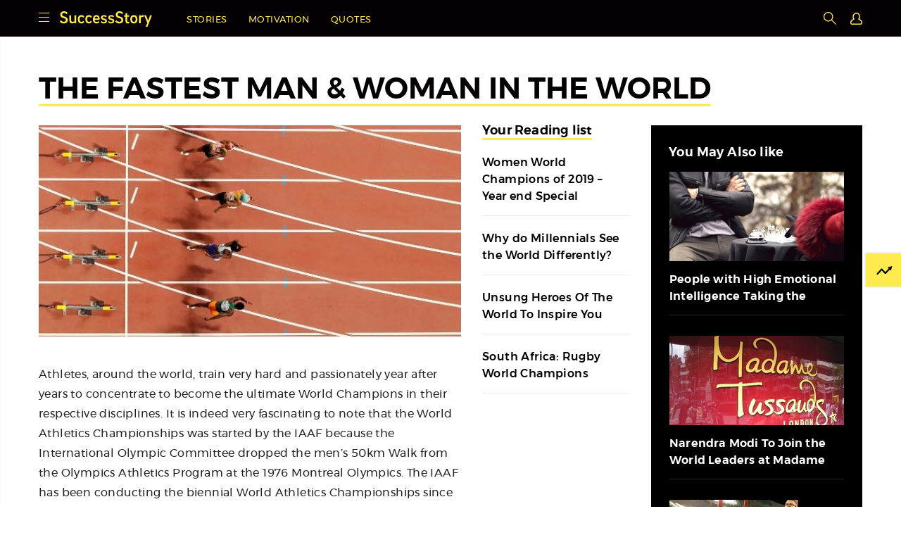

--- FILE ---
content_type: text/html
request_url: https://successstory.com/inspiration/the-fastest-man-woman-in-the-world
body_size: 18506
content:

<!DOCTYPE html>
<html lang="en">
<head>
<meta charset="utf-8">
<meta name="robots" content="index,follow">
<meta name="robots" content="max-image-preview:large" />
<meta name="viewport" content="width=device-width, initial-scale=1, maximum-scale=1, user-scalable=0" />
<link rel="shortcut icon" href="https://images.successstory.com/favicon.ico" />
<link rel="dns-prefetch" href="https://www.google-analytics.com/">
<link rel="canonical" href="https://successstory.com/inspiration/the-fastest-man-woman-in-the-world" />
<style>.async-hide { opacity: 0 !important} </style>

<script async src="https://www.googletagmanager.com/gtag/js?id=G-0P592KDNGW"></script>
<script>
  window.dataLayer = window.dataLayer || [];
  function gtag(){dataLayer.push(arguments);}
  gtag('js', new Date());

  gtag('config', 'G-0P592KDNGW');
</script>
<style type="text/css">
*{-webkit-box-sizing:border-box;-moz-box-sizing:border-box;box-sizing:border-box}*:before,*:after{-webkit-box-sizing:border-box;-moz-box-sizing:border-box;box-sizing:border-box}body{margin:0;padding:0;position:relative;min-height:100vh;float:left;width:100%;font-family:mont-regular;padding-bottom:132px}.main-container{width:1270px;margin:0 auto}h1,h2,h3,h4,h5,h6,ul{margin:0;padding:0}a,a:hover{text-decoration:none;outline:0}a:focus,a,a:hover,button{outline:0}a:focus{text-decoration:none}ul,li{list-style:none}.container{width:1170px;margin:0 auto}.icon{background:url(https://images.successstory.com/images/img/icons.svg) no-repeat}input{outline:0;font-family:mont-regular}button{font-family:mont-regular}h1,h2,h3{font-family:"mont-semi"}strong{font-weight:bold}.conatiner{width:1170px;margin:0 auto}.category{font-family:'mont-medium';color:#ee281b;font-size:12px;letter-spacing:.6px;text-transform:uppercase;height:18px;border-bottom:1px solid transparent;display:inline-block;margin-bottom:10px;line-height:18px}.category:hover{border-bottom:1px solid #ee281b}a{color:inherit}.icon{background:url(https://images.successstory.com/images/img/icons.svg) no-repeat}.main-btn{height:48px;font-size:15px;text-transform:uppercase;color:#000;letter-spacing:.4px;background:#ffec4f;border:0;font-family:'mont-medium';cursor:pointer;border:3px solid #ffec4f;transition:all .4s}textarea::-webkit-input-placeholder{color:#040003}textarea::-moz-placeholder{color:#040003}textarea:-ms-input-placeholder{color:#040003}textarea:-moz-placeholder{color:#040003}.empty-box{width:100%;height:100vh;z-index:9;background:transparent;position:fixed;top:0;display:none}header{background:#040003;width:100%;height:52px;padding:16px 0 13px 0;position:fixed;top:0;z-index:10}header .logo{float:left;margin-right:32px}header .logo a{float:left}header .menu-btn{width:15px;height:15px;float:left;border:0;background-position:0 0;margin-right:15px;cursor:pointer;margin-top:2px}header .header-nav{float:left;padding-top:6px}header .header-nav ul{padding-left:17px}header .header-nav ul li{float:left;padding:0 15px}header .header-nav ul li:first-child{padding-left:0}header .header-nav ul li a{display:block;font-size:13px;color:#ffec4f;letter-spacing:.5px;text-transform:uppercase;transition:all .3s;line-height:13px}header .header-nav ul li a:hover{text-decoration:underline}header .header-nav ul li a.active{color:#f1c958}header .header-nav h2{font-size:15px;color:#fff;font-weight:500;max-width:600px;font-family:mont-regular;border-left:1px solid #2c2c2c;padding-left:18px;line-height:27px;margin-top:-8px;display:none;letter-spacing:.4px;height:24px;overflow:hidden}header .search-sec{float:right;position:relative;margin-top:0}header .search-sec .search-iocn{width:18px;height:18px;background-position:-30px 0;border:0;float:right;margin-top:1px;cursor:pointer}header .search-sec input{opacity:0;width:0;transition:all .4s;-webkit-transition:all .4s;height:22px;border:0;padding-left:10px;margin-top:0;border-radius:2px;margin-right:5px;letter-spacing:.4px;padding:0;font-size:12px;position:absolute;right:20px;top:0}header .search-sec input::-webkit-input-placeholder{color:#1a1a1a}header .search-sec input::-moz-placeholder{color:#1a1a1a}header .search-sec input:-ms-input-placeholder{color:#1a1a1a}header .search-sec input:-moz-placeholder{color:#1a1a1a}header .search-sec input.active{width:160px;opacity:1;padding-left:10px}header .search-sec form{display:inline-block}header .f-navbtn{display:none;width:15px;height:15px;float:left;border:0;background-position:-61px 1px;margin-right:10px;cursor:pointer}header .close{visibility:hidden;position:absolute;width:15px;height:15px;right:10px;top:-20px;visibility:hidden;background:url(https://images.successstory.com/images/img/close.svg) 0 0 no-repeat;transition:all .4s;cursor:pointer;display:block}.main-navbar-content{position:absolute;left:-350px}.signin{float:right;display:inline-block;line-height:13px;margin-top:0;display:none;background:transparent;color:#ffec4f;border:0;font-size:13px;text-transform:uppercase;letter-spacing:.5px;margin-left:17px;padding:5px 0 0 0;cursor:pointer;margin-right:-1px}.reg-user-sec{float:right}.reg-user-sec li{position:relative}.reg-user-sec li ul{position:absolute;width:190px;display:none;background:#fff;right:0;top:36px;padding:5px 15px 10px;box-shadow:0 0 5px rgba(0,0,0,0.38);border-radius:0 0 3px 3px}.reg-user-sec li ul li h3{margin-bottom:10px;font-size:15px;font-weight:500;padding-top:10px;height:25px;overflow:hidden}.reg-user-sec li ul li h5{margin-bottom:5px}.reg-user-sec li ul li h5 a{color:#000;letter-spacing:.4px;font-weight:500;font-size:13px}.reg-user-sec li ul li h5 a:hover{text-decoration:underline}.reg-user-sec li ul li h5 a:hover .bookmark-count{text-decoration:none}.reg-user-sec li ul li #user_logout{font-size:13px;color:#777;letter-spacing:.4px}.reg-user-sec li ul li #user_logout:hover{text-decoration:underline}.reg-user-sec li ul li .btn{display:block;width:100%;margin-top:15px;clear:both;color:#212121;letter-spacing:.4px;background:#ffec4f;border:0;font-family:'mont-medium';cursor:pointer;border:3px solid #ffec4f;text-align:center;height:30px;line-height:26px;text-transform:uppercase;margin-bottom:10px;font-size:10px}.reg-user-sec li ul li .btn:hover{color:#ee281b}.reg-user-sec li ul li .bookmark-count{background:#e1e1e1;padding:5px 6px 3px;letter-spacing:.2px;margin-left:5px;border-radius:50%;font-size:12px;line-height:16px;display:inline-block}.reg-user-sec li ul li .article{display:none}.reg-user-sec li ul li:hover{padding-bottom:0}.reg-user-sec li ul:before{content:'';width:0;height:0;border-left:8px solid transparent;border-right:8px solid transparent;border-bottom:10px solid #fff;position:absolute;top:-10PX;right:0}.reg-user-sec li:hover ul{display:block}.reg-user-sec li:hover{padding-bottom:40px}.user-icon{float:right;width:17px;height:17px;border:0;background:url(https://images.successstory.com/images/img/signin-icon.svg) no-repeat;background-position:0 0;margin-left:20px;margin-top:2px;cursor:pointer}@media only screen and (max-width:990px){.main-navbar-content{transition:all .4s}.main-navbar-content .close{display:block}}@media only screen and (max-width:670px){header .header-nav{display:none}.signin{display:none}.user-icon{display:block}}@media only screen and (max-width:480px){header .search-sec{position:inherit}header .search-sec input{position:absolute;top:-40px;width:100%;height:52px;left:0;padding-left:35px;background:#fff url(https://images.successstory.com/images/img/search.png) no-repeat;background-position:10px 17px;border-bottom:1px solid #f1f1f1;border-radius:0;padding-right:35px;width:100%}header .search-sec input.active{top:0;width:100%;padding-left:35px}header .close.in{visibility:visible;top:20px;z-index:100}header{height:50px}.reg-user-sec li ul{top:34px}}.login-screens{display:none}.innerpage-sec{background:#fff;padding-top:100px;float:left;width:100%}.innerpage-sec h1{font-size:42px;color:#040003;line-height:54px}.innerpage-sec h1.post-title{border-bottom:3px solid #ffec4f;display:inline;padding-bottom:0}.innerpage-sec .content-sec{margin-bottom:60px;float:left;width:100%;position:relative;overflow:hidden;padding-top:24px}.innerpage-sec .content-sec .post-sec{width:600px;float:left;margin:0;padding:0;margin-right:30px}.innerpage-sec .content-sec .post-sec div{font-size:16px;line-height:28px;letter-spacing:.4px}.innerpage-sec .content-sec .post-sec img{margin-bottom:40px;float:left;display:block;max-width:100%}.innerpage-sec .content-sec .post-sec h2{float:left;width:100%;font-size:28px;line-height:34px;font-family:'mont-medium';font-weight:normal;letter-spacing:.2px;padding-bottom:6px}.innerpage-sec .content-sec .post-sec h2 strong{font-weight:500}.innerpage-sec .content-sec .post-sec p{float:left;font-size:16px;line-height:28px;letter-spacing:.4px;color:#212121;margin:0;padding-bottom:24px}.innerpage-sec .content-sec .post-sec p a{color:#ee281b;border-bottom:1px solid #ee281b;padding-bottom:1px}.innerpage-sec .content-sec .post-sec p a:hover{border-bottom:0}.innerpage-sec .content-sec .post-sec p img{margin-bottom:16px}.innerpage-sec .content-sec .post-sec blockquote{float:left;font-size:16px;line-height:28px;letter-spacing:.4px;color:#212121;margin:0;padding-bottom:24px;font-style:italic}.innerpage-sec .content-sec .post-sec ul{float:left;width:100%;margin-bottom:8px}.innerpage-sec .content-sec .post-sec ul li{padding-left:15px;font-size:16px;line-height:23px;background:url(https://images.successstory.com/images/img/list-icon.svg) no-repeat 0 6px;letter-spacing:.4px;color:#212121;padding-bottom:24px}.innerpage-sec .content-sec .post-sec ul li a{color:#ee281b;border-bottom:1px solid #ee281b;padding-bottom:1px;cursor:pointer}.innerpage-sec .content-sec .post-sec ul li a:hover{border-bottom:0}.innerpage-sec .content-sec .post-sec .quotes-sec h2{margin-bottom:12px}.innerpage-sec .content-sec .post-sec .quotes-sec h5{font-size:16px;color:#212121;line-height:25px;letter-spacing:.4px;font-weight:500;margin-bottom:40px;width:auto}.innerpage-sec .content-sec .post-sec .quotes-sec img{margin-bottom:14px;cursor:pointer}.innerpage-sec .content-sec .post-sec .quotes-sec .quotes{margin-bottom:40px;float:left;width:100%}.innerpage-sec .content-sec .post-sec .quotes-sec .quotes .quoted{box-shadow:inset 0 0 0 white,inset 0 -2px 0 #ffec4f;padding-bottom:0;color:#212121;float:initial;display:inline;margin:0;font-style:italic;line-height:25px;padding-bottom:4px;margin-right:15px}.innerpage-sec .content-sec .post-sec .quotes-sec .quotes .quote-author a{display:inline-block;font-size:14px;line-height:20px;color:#212121;font-family:'mont-medium'}.innerpage-sec .content-sec .post-sec h3{float:left;width:100%;font-size:26px;line-height:26px;letter-spacing:.2px;padding-bottom:15px}.innerpage-sec .content-sec .post-sec h4{float:left;width:100%;font-size:24px;line-height:22px;letter-spacing:.2px;padding-bottom:15px}.innerpage-sec .content-sec .post-sec h5{float:left;width:100%;font-size:20px;line-height:20px;letter-spacing:.2px;padding-bottom:15px;font-weight:500}.innerpage-sec .content-sec .post-sec h6{float:left;width:100%;font-size:18px;line-height:18px;letter-spacing:.2px;padding-bottom:15px;font-weight:500}.innerpage-sec .content-sec .post-sec ol{padding:0;margin:0;margin-bottom:40px;float:left;width:100%;list-style:decimal;padding-left:30px}.innerpage-sec .content-sec .post-sec ol li{font-size:16px;line-height:24px;letter-spacing:.4px;color:#212121;padding-bottom:15px;list-style:decimal!important;float:left;width:100%}.innerpage-sec .content-sec .post-sec .award-sec{margin:0;padding:0;float:left;width:100%;margin-top:40px}.innerpage-sec .content-sec .post-sec .award-sec h2{font-size:28px;letter-spacing:.2px;margin:0 0 10px 0;color:#040003;padding:0;border-top:solid 4px #ee281b;padding-top:10px;margin-bottom:25px}.innerpage-sec .content-sec .post-sec .award-sec dl{margin:0 0 30px 0;padding:0;float:left;width:100%}.innerpage-sec .content-sec .post-sec .award-sec dl dt{float:left;width:10%;padding:0;margin:0;font-size:20px;color:#212121;line-height:20px;margin-top:-2px}.innerpage-sec .content-sec .post-sec .award-sec dl dd{float:left;background:url(https://images.successstory.com/images/img/dimond.svg) no-repeat 0 0;padding:0 0 0 30px;width:88%;margin:0}.innerpage-sec .content-sec .post-sec .award-sec dl dd img{max-width:100%;float:left;margin-bottom:20px}.innerpage-sec .content-sec .post-sec .award-sec dl dd h6{margin-bottom:0;padding-bottom:0;font-size:16px;color:#040003;line-height:24px}.innerpage-sec .content-sec .post-sec .knowmore-sec{margin:0 0 40px 0;padding:0;float:left;width:100%;border-bottom:solid 1px #ececee}.innerpage-sec .content-sec .post-sec .knowmore-sec h2{font-size:28px;letter-spacing:.2px;margin:0 0 10px 0;color:#040003;padding:0;border-top:solid 4px #ee281b;padding-top:15px;margin-bottom:25px}.innerpage-sec .content-sec .post-sec .knowmore-sec ul{width:100%;margin:0;padding:0;list-style:none}.innerpage-sec .content-sec .post-sec .knowmore-sec ul li{width:50%;float:left;margin:0 0 28px 0;padding:0 10px 0 30px;min-width:inherit;background:none!important}.innerpage-sec .content-sec .post-sec .knowmore-sec ul li span{width:30px;height:25px;margin-left:-30px;background:url(https://images.successstory.com/images/img/icons.svg) no-repeat 0 -71px;float:left}.innerpage-sec .content-sec .post-sec .knowmore-sec ul li span.house{background-position:-140px -137px}.innerpage-sec .content-sec .post-sec .knowmore-sec ul li span.photos{background-position:0 -132px}.innerpage-sec .content-sec .post-sec .knowmore-sec ul li span.quotes{background-position:-175px -135px}.innerpage-sec .content-sec .post-sec .knowmore-sec ul li span.videos{background-position:-70px -136px}.innerpage-sec .content-sec .post-sec .knowmore-sec ul li span.family{background-position:-101px -135px}.innerpage-sec .content-sec .post-sec .knowmore-sec ul li span.auto{background-position:-34px -135px}.innerpage-sec .content-sec .post-sec .knowmore-sec ul li a{line-height:26px;font-size:16px;color:#040003;border-bottom:0;font-family:'mont-medium'}.innerpage-sec .content-sec .post-sec .knowmore-sec ul li a:hover{text-decoration:underline}.innerpage-sec .content-sec .post-sec .video-responsive{padding-bottom:56.25%;position:relative;height:0;float:left;width:100%;margin-top:20px}.innerpage-sec .content-sec .post-sec .video-responsive iframe{left:0;top:0;height:100%;width:100%!important;position:absolute;border:0}.innerpage-sec .content-sec .post-sec .load-more-sec{float:left;width:100%;display:none}.innerpage-sec .content-sec .post-sec .quotes-sec .load-more-sec{margin-top:0}.innerpage-sec .content-sec .post-sec .quotes-sec .load-more-sec .quotes-sec{margin-bottom:0}.innerpage-sec .content-sec .post-sec .load-more-sec .quotes:last-child{margin-bottom:0}.innerpage-sec .content-sec .loadmore-btn{width:100%;max-width:100%;float:left;max-width:600px;bottom:0;left:0}.innerpage-sec .content-sec .loadmore-btn button{width:100%;height:48px;font-size:15px;text-transform:uppercase;color:#000;letter-spacing:.4px;background:#ffec4f;border:0;font-family:'mont-medium';cursor:pointer;border:3px solid #ffec4f;transition:all .4s}.innerpage-sec .profile-details{width:210px;float:left}.innerpage-sec .profile-details .details{width:100%;margin:0 0 30px 0;padding:30px 20px 10px 20px;float:left;width:100%;box-shadow:0 0 6px rgba(0,0,0,0.24)}.innerpage-sec .profile-details .details .cancel{display:none;width:14px;height:15px;background-position:-160px -46px;position:absolute;top:80px;border:0}.innerpage-sec .profile-details dl{margin:0 0 15px 0;padding:0;width:100%;float:left}.innerpage-sec .profile-details dl dt{margin:0;padding:0;width:100%;float:left;font-size:12px;color:#777;padding-bottom:6px}.innerpage-sec .profile-details dl dd{margin:0;padding:0;width:100%;float:left;font-size:13px;letter-spacing:.2px;color:#040003;line-height:16px}.innerpage-sec .profile-details dl dd a{color:#040003;border-bottom:1px solid #ee281b;word-wrap:break-word}.innerpage-sec .profile-details dl dd a:hover{border-bottom:0;color:#ee281b}.innerpage-sec .related-post-aside{width:100%;max-width:210px;float:left;padding-top:0}.innerpage-sec .related-post-aside.active{position:fixed;top:70px}.innerpage-sec .related-post-aside.active-ab{position:absolute;bottom:0;top:initial}.innerpage-sec .related-post-aside h2{font-size:18px;line-height:16px;letter-spacing:.2px;color:#040003;padding-bottom:2px;border-bottom:3px solid #ffec4f;display:inline-block;margin-bottom:20px}.innerpage-sec .related-post-aside ul li{border-bottom:1px solid #ececee;margin-bottom:20px}.innerpage-sec .related-post-aside ul li a{color:#000}.innerpage-sec .related-post-aside ul li a:hover{text-decoration:underline}.innerpage-sec .related-post-aside ul li h3{font-size:16px;line-height:24px;letter-spacing:.4px;margin-bottom:15px;font-family:mont-regular;color:#000;font-family:'mont-medium';font-weight:500}.innerpage-sec .related-post-aside ul li:last-child h3{padding-bottom:0;margin-bottom:15px}.innerpage-sec .related-post-aside ul li:last-child{margin-bottom:0}.innerpage-sec .quotes-content-sec .related-post-aside{padding-top:0}.innerpage-sec .mote-related-black{width:300px;float:right;background:#000;padding:0}.innerpage-sec .mote-related-black h2{color:#fff;letter-spacing:.4px;line-height:18px;font-size:18px;padding-bottom:10px;padding-bottom:0;padding-top:30px;padding-left:25px;margin-bottom:-5px}.innerpage-sec .mote-related-black ul{padding:0 26px;padding-top:23px}.innerpage-sec .mote-related-black ul li{padding-bottom:17px;margin-bottom:29px;border-bottom:1px solid #26252b}.innerpage-sec .mote-related-black ul li:last-child{padding-bottom:23px;margin-bottom:0}.innerpage-sec .mote-related-black ul li figure{width:100%;height:127px;padding:0;margin:0;margin-bottom:14px}.innerpage-sec .mote-related-black ul li h2{color:#fff;font-size:16px;letter-spacing:.2px;line-height:24px;height:45px;overflow:hidden;padding:0;margin-bottom:0;font-weight:500}.innerpage-sec .mote-related-black ul li a:hover{text-decoration:underline;color:#fff}.innerpage-sec .mote-related-black .without-image{padding-bottom:23px}.innerpage-sec .mote-related-black .without-image li{padding:25px 0;margin-bottom:0}.innerpage-sec .mote-related-black .without-image li:last-child{border-bottom:0;padding-bottom:0}.innerpage-sec .mote-related-black .without-image li:first-child{padding-top:0}.innerpage-sec .mote-related-black .without-image li h2{margin-bottom:0;padding-bottom:0;max-height:92px;overflow:hidden}.innerpage-sec .mote-related-black .without-image-color{background:#f3f4f6}.innerpage-sec .mote-related-black .without-image-color li{border-bottom:1px solid #ececee}.innerpage-sec .mote-related-black .without-image-color li:last-child{border-bottom:1px solid #ececee;padding-bottom:21px}.innerpage-sec .mote-related-black .without-image-color li h2{color:#000}.innerpage-sec .mote-related-black .without-image-color li a:hover{text-decoration:underline;color:#000}.innerpage-sec .homepage-sec{padding-bottom:40px;float:left;width:100%;background-color:#fff;position:relative}.image-story-black{background:#040003;width:100%;padding:60px 0;float:left}.image-story-black.quotes-sec ul li h2{height:95px;overflow:hidden}.subscribe-sec{background:#ffec4f;width:100%;padding:94px 0 100px;float:left}.social-share{position:fixed;top:0;width:275px;background:#040003;height:52px;right:365px;display:none;padding-right:15px}.social-share.active{display:block}.social-share .share-icon-btn{float:right;width:25px;cursor:pointer;height:25px;border:0;background-position:-196px -166px;padding:0;margin:15px 0}.social-share .share-drop{padding-top:16px;float:right;width:72%;visibility:hidden;transition:all .5s;width:0;overflow:hidden;height:36px;background:#040003;position:absolute;right:50px}.social-share .share-drop li{float:left;padding:0 10px}.social-share .share-drop li i{width:20px;height:20px;background:url(https://images.successstory.com/images/img/icons.svg) no-repeat;cursor:pointer;display:block;background-position:0 -46px;transition:all .3s}.social-share .share-drop li i.fb{background-position:0 -46px;width:12px}.social-share .share-drop li i.fb:hover{background-position:0 -92px}.social-share .share-drop li i.twitter{background-position:-25px -46px}.social-share .share-drop li i.twitter:hover{background-position:-25px -94px}.social-share .share-drop li i.google{background-position:-61px -46px;width:23px}.social-share .share-drop li i.google:hover{background-position:-61px -94px}.social-share .share-drop li i.ping{background-position:-98px -46px;width:15px}.social-share .share-drop li i.ping:hover{background-position:-98px -94px}.social-share .share-drop li i.linkedin{background-position:-128px -46px}.social-share .share-drop li i.linkedin:hover{background-position:-128px -94px}.social-share .share{float:right;height:40px;overflow:hidden}.social-share .share-icon{display:none;width:25px;height:25px;background:#ccc}.social-share .share-button{display:none}.social-share .share:hover .share-drop{visibility:visible;width:70%}.save-post-sec{float:right;width:20px;cursor:pointer;height:25px;border:0;padding:0;margin:15px 0;margin-left:15px}.save-post{float:right;width:20px;cursor:pointer;height:25px;border:0;background-position:-98px -166px;padding:0;margin-left:15px}.save-post.active{background-position:-98px -211px}.next-post{width:365px;position:fixed;right:0;height:52px;background:#f73c48;top:0;display:none}.next-post.active{display:block}.next-post a{width:100%;height:52px;border:0;background:#ffed4f;font-size:15px;padding-top:3px;text-transform:uppercase;color:#040003;line-height:24px;letter-spacing:.6px;cursor:pointer;text-align:center;padding-top:16px;display:block}.next-post a:hover{text-decoration:underline}.next-post a:after{content:'';width:20px;height:18px;background:url(https://images.successstory.com/images/img/icons.svg) no-repeat;padding-top:2px;background-position:-321px 0;display:inline-block;position:absolute;top:19px;margin-left:10px}.next-post a:before{content:'';margin-left:-30px}.onscroll-sec .details{display:none}.know-singup-sec{left:-600px;margin:0;padding:60px 50px;width:600px;position:fixed;bottom:45px}.show-know-singup{left:0}.trending-btn{margin:0;padding:18px 15px 15px 15px;position:fixed;right:0;top:50%;background:#ffeb4c;border:0;font-size:14px;z-index:9;cursor:pointer;line-height:14px;box-shadow:0 0 4px rgba(0,0,0,0.2);-webkit-box-shadow:0 0 4px rgba(0,0,0,0.2)}.trending-btn::before{content:'';width:30px;height:12px;background:url(https://images.successstory.com/images/img/icons.svg) no-repeat;display:block;float:left;background-position:-91px 0}.trending-sec{margin:0;padding:40px 0;width:340px;height:100vh;z-index:9999;position:fixed;right:-345px;top:52px}@media only screen and (max-width:1400px){.next-post{width:250px}.social-share{right:250px}.know-singup-sec{padding:50px 30px;width:475px}.know-singup-sec h2{font-size:34px;margin:0 0 15px 0;line-height:38px}.know-singup-sec h5{font-size:17px;margin:0 0 25px 0}.know-singup-sec input{padding:16px 20px 5px 0}.know-singup-sec button.know-singup-btn{padding:13px 0}.trending-btn{right:-78px}.trending-btn::before{margin-right:7px}}@media only screen and (max-width:1280px){.main-container{width:1265px}}@media only screen and (max-width:1270px){.main-container{width:100%}.container{width:100%;padding:0 20px}}@media only screen and (max-width:1200px){.innerpage-sec .content-sec .post-sec{margin-right:25px}.innerpage-sec h1{font-size:40px}.innerpage-sec .content-sec .post-sec img{max-width:100%}header .header-nav h2{width:70%}}@media only screen and (max-width:1024px){.innerpage-sec .mote-related-black{display:none}.innerpage-sec h1{font-size:36px;line-height:44px}.innerpage-sec .content-sec .post-sec h2{font-size:26px;line-height:30px}.innerpage-sec .content-sec .post-sec h3{font-size:22px;line-height:26px}.innerpage-sec .content-sec .post-sec{margin-right:30px}header .header-nav h2{display:none!important}.know-singup-sec{display:none!important}.trending-btn,.trending-sec{display:none!important}.innerpage-sec .related-post-aside{max-width:353px}.innerpage-sec .profile-details{max-width:353px;width:353px}.innerpage-sec .profile-details dl dt{width:32%}.innerpage-sec .profile-details dl dd{width:68%;line-height:18px}.social-share .share:hover .share-icon-btn{display:inline-block}.social-share .share.open .share-drop{visibility:visible;width:70%}.social-share .share.open .share-icon-btn{visibility:visible;width:72%}.social-share .share:hover .share-icon-btn{display:initial}}@media only screen and (max-width:980px){.innerpage-sec .content-sec .post-sec{width:64%}.innerpage-sec .profile-details{width:32%;float:right;margin-right:3px}.innerpage-sec .related-post-aside{max-width:300px}}@media only screen and (max-width:980px){.innerpage-sec .content-sec .post-sec{width:64%}.innerpage-sec .profile-details{width:32%;float:right;margin-right:3px}.innerpage-sec .related-post-aside{max-width:280px}}@media only screen and (max-width:800px){.innerpage-sec h1{font-size:30px;line-height:40px}.innerpage-sec .content-sec{height:initial;padding-bottom:0}.innerpage-sec .profile-details .details{padding:30px 15px 10px 15px}.innerpage-sec .content-sec .post-sec{width:72%;margin-right:0}.innerpage-sec .profile-details{width:25%}.innerpage-sec .related-post-aside ul li h3{font-size:15px}.innerpage-sec .content-sec .post-sec p,.innerpage-sec .content-sec .post-sec blockquote{font-size:15px;line-height:26px}.innerpage-sec .content-sec .loadmore-btn{text-align:center}.innerpage-sec .content-sec .loadmore-btn button{margin:0 auto;width:70%}header .header-nav{display:none}.innerpage-sec .related-post-aside{max-width:185px}.innerpage-sec .profile-details dl dt{width:100%}.innerpage-sec .profile-details dl dd{width:100%}.innerpage-sec .content-sec .post-sec .award-sec dl dt{width:11%}.innerpage-sec .content-sec .post-sec .award-sec dl dd{width:89%}}@media only screen and (max-width:735px){.innerpage-sec .related-post-aside{max-width:168px;width:168px}.social-share{right:200px}.next-post{width:200px}}@media only screen and (max-width:670px){header .container{padding:0 10px}.innerpage-sec .container{padding:0}.innerpage-sec{padding-top:80px}.innerpage-sec h1{font-size:24px;line-height:30px;max-height:initial}.innerpage-sec h1.post-title{border-bottom:0;display:block}.innerpage-sec .content-sec{padding-top:10px}.innerpage-sec .content-sec.quotes-content-sec{padding-top:0}.innerpage-sec .content-sec .post-sec img{margin-bottom:30px;max-width:initial;width:100%;height:initial}.innerpage-sec .content-sec .post-sec{width:100%}.innerpage-sec .related-post-aside{display:none}.innerpage-sec .profile-details .details{display:none}.innerpage-sec .content-sec .post-sec h2{font-size:22px}.innerpage-sec .content-sec .post-sec h3{font-size:22px;line-height:20px}.innerpage-sec .content-sec .post-sec p,.innerpage-sec .content-sec .post-sec blockquote{font-size:14px}.innerpage-sec .content-sec .loadmore-btn{padding:0 10px;width:100%;max-width:100%}.innerpage-sec .content-sec .loadmore-btn button{height:40px;font-size:14px}.category{margin-left:10px}.image-story-black ul li h6{display:none}.innerpage-sec .content-sec .post-sec ul,.innerpage-sec .content-sec .post-sec .quotes-sec h5{padding:0 10px}.innerpage-sec .content-sec .post-sec .quotes-sec h2{margin-bottom:0}.onscroll-sec{position:fixed;width:100%;height:40px;background:#ccc;bottom:0;left:0;z-index:90;box-shadow:1px 0 4px rgba(0,0,0,0.69)}.onscroll-sec .details{display:block;width:20%;text-align:center}.onscroll-sec .social-share{width:40%;display:block!important;background:transparent;padding-right:0}.next-post{position:relative;right:0;bottom:80px;top:initial;height:40px;width:40%;float:right;display:block!important}.next-post a{padding-top:10px;font-size:12px;z-index:15;height:40px}.next-post a:hover{color:#ee281b}.next-post a:before{margin-left:-28px}.next-post a:after{margin-left:8px}.next-post a:after{top:13px}.share-button{display:none;position:relative;z-index:12}.social-share{bottom:40px;top:initial;width:40%;left:20%;height:40px;position:relative}.social-share .share-drop{position:fixed;bottom:-40px;width:100%;height:40px;padding-top:10px;width:100%;background:rgba(26,26,26,0.8);left:0;transition:all .4s;z-index:5;visibility:visible}.social-share .share-drop.active{bottom:40px}.social-share .share-drop li{width:20%}.social-share .share-drop li i{margin:0 auto}.social-share .share-button{width:100%;text-align:center;display:block;padding-top:15px;background:transparent;border:0;font-size:13px;text-transform:uppercase}.social-share .share:hover .share-drop{width:100%}.onscroll-sec .details{height:40px;padding:15px 0;font-size:13px;z-index:15;position:relative;text-transform:uppercase;border-right:1px solid rgba(0,0,0,0.16);position:relative;z-index:12}.innerpage-sec .profile-details .details{display:block;position:fixed;transition:all .4s;top:-110vh;width:100%;left:0;background:#fff;height:100vh;overflow:auto;padding-bottom:60px;z-index:5;padding:30px 10px 80px 10px;padding-top:80px}.innerpage-sec .profile-details .details.active{top:0}.innerpage-sec .profile-details .details .cancel{display:block;right:10px}.image-story-black.quotes-sec ul li{width:50%}.image-story-black.quotes-sec ul li figure{width:100%;float:initial}.image-story-black.quotes-sec ul li h2{padding:0;height:80px}.innerpage-sec .content-sec .post-sec .video-responsive{margin-top:10px}.save-post-sec{margin-top:7px;width:50%;margin-bottom:0;text-align:center;margin-left:0}.save-post{float:initial;padding-left:0;background-position:-98px -165px;margin-left:0}.social-share .share-icon-btn{margin-top:0;margin-bottom:0}.share{width:50%;text-align:center;border-right:1px solid #a0a0a0;height:40px}.social-share .share-icon-btn{margin-top:21px;margin-bottom:0;float:initial;text-align:center;margin:0 auto;width:26px;margin:0 auto;margin-top:7px}.innerpage-sec .content-sec .post-sec .quotes-sec .quotes{padding:0 10px;margin-bottom:30px}.innerpage-sec .content-sec .post-sec .quotes-sec .quotes .quoted{padding:0 0 4px}.innerpage-sec .content-sec .post-sec .award-sec dl dt{width:10%}.innerpage-sec .content-sec .post-sec .award-sec dl dd{width:90%}.onscroll-sec.quotes-inner-share .details{display:none}.onscroll-sec.quotes-inner-share .social-share .share-button{display:none}.onscroll-sec.quotes-inner-share .social-share{left:0;bottom:0;width:50%}.onscroll-sec.quotes-inner-share .next-post{bottom:40px;width:50%}}@media screen and (min-device-width:601px) and (max-device-width:670px){.innerpage-sec .container{max-width:600px}.innerpage .image-story-black .container{max-width:600px}.subscribe-sec .container{max-width:600px}}@media only screen and (max-width:640px){.innerpage-sec .content-sec .post-sec .award-sec dl dt{width:10%}.innerpage-sec .content-sec .post-sec .award-sec dl dd{width:90%}body{padding-bottom:175px}}@media only screen and (max-width:639px){.innerpage-sec .profile-details .related-post-aside{display:none}}@media only screen and (max-width:600px){.innerpage-sec .container{padding:0 10px}}@media only screen and (max-width:480px){.onscroll-sec .details{width:25%}.onscroll-sec .social-share{width:25%;left:25%}.next-post{width:50%}.subscribe-sec .form{width:90%;line-height:24px}body{padding-bottom:175px}.related-img .container{padding:0}.related-img .container li{padding:0}.leftside-post-sec ul li .post-img{width:50%}.leftside-post-sec ul li .post-text{width:50%}.innerpage-sec .content-sec .post-sec .knowmore-sec ul li{width:100%}.innerpage-sec .content-sec .post-sec .knowmore-sec ul li a{font-size:16px}.innerpage-sec .content-sec .post-sec h2{font-size:20px}.innerpage-sec .content-sec .post-sec h3{font-size:18px}.innerpage-sec .content-sec .post-sec .award-sec dl dt{width:10%;font-size:16px}.innerpage-sec .content-sec .post-sec .award-sec dl dd{width:90%}.innerpage-sec .content-sec .post-sec .award-sec dl dd img{margin-bottom:10px}.innerpage-sec .content-sec .post-sec .award-sec dl dd h6{font-size:14px;line-height:20px}.innerpage-sec h1{font-size:22px;line-height:32px;padding:0 10px 15px;margin-bottom:5px}.innerpage-sec .content-sec .post-sec h2{padding:0 10px 10px}.innerpage-sec .content-sec .post-sec h3{padding:0 10px 10px}.innerpage-sec .content-sec .post-sec p,.innerpage-sec .content-sec .post-sec blockquote{padding:0 10px 20px}.innerpage-sec .content-sec .post-sec p:last-child,.innerpage-sec .content-sec .post-sec blockquote:last-child{padding-bottom:0}.innerpage-sec .content-sec .post-sec .award-sec,.innerpage-sec .content-sec .post-sec .knowmore-sec{padding:0 10px}.innerpage-sec .container{padding:0}.innerpage-sec .quotes-inner-sec .container{padding:0 10px}}@media only screen and (max-width:414px){.innerpage-sec .content-sec .post-sec .award-sec dl dt{width:15%;font-size:16px}.innerpage-sec .content-sec .post-sec .award-sec dl dd{width:85%}.innerpage-sec .content-sec .post-sec .award-sec dl dd img{margin-bottom:10px}.innerpage-sec .content-sec .post-sec .award-sec dl dd h6{font-size:14px;line-height:20px}.leftside-post-sec ul li .post-img{width:100%;margin-bottom:10px}.leftside-post-sec ul li .post-text{width:100%;padding:0}.image-story-black ul li figure{width:100%;margin-bottom:10px}.image-story-black ul li h2{padding-left:0}.category{margin-left:0}.leftside-post-sec ul li .post-text h2,.image-story-black ul li h2{font-size:16px}}@media only screen and (max-width:375px){.image-story-black .container{padding:0}.container{padding:0}.three-quotes-sec ul li h2{padding:0 10px}.category,.three-quotes-sec ul li .category,.image-story-black .without-img .category{margin-left:10px}.leftside-post-sec ul li .post-text h2{padding:0 10px;max-height:initial}.banner-img .banner-feature-img .banner-quote{left:10px}.banner-img .banner-feature-img .category{margin-left:0}.leftside-post-sec ul li .post-text h2,.image-story-black ul li h2{font-size:18px}}@media only screen and (max-width:320px){.innerpage-sec{padding-top:70px}body{padding-bottom:217px}}.innerpage-sec .profile-details dl .social .glyph-facebook{background:url(https://images.successstory.com/images/img/icons.svg) no-repeat;height:20px;width:20px;background-position:-265px -46px;display:inline-block}.innerpage-sec .profile-details dl .social .glyph-twitter{background:url(https://images.successstory.com/images/img/icons.svg) no-repeat;height:20px;width:20px;background-position:-292px -45px;display:inline-block}
</style>
<script>!function(e){"use strict";function t(e,t,n){e.addEventListener?e.addEventListener(t,n,!1):e.attachEvent&&e.attachEvent("on"+t,n)}function n(t,n){return e.localStorage&&localStorage[t+"_content"]&&localStorage[t+"_file"]===n}function o(t,o){if(e.localStorage&&e.XMLHttpRequest)n(t,o)?r(localStorage[t+"_content"]):a(t,o);else{var i=l.createElement("link");i.href=o,i.id=t,i.rel="stylesheet",i.type="text/css",l.getElementsByTagName("head")[0].appendChild(i),l.cookie=t}}function a(e,t){var n=new XMLHttpRequest;n.open("GET",t,!0),n.onreadystatechange=function(){4===n.readyState&&200===n.status&&(r(n.responseText),localStorage[e+"_content"]=n.responseText,localStorage[e+"_file"]=t)},n.send()}function r(e){var t=l.createElement("style");t.setAttribute("type","text/css"),l.getElementsByTagName("head")[0].appendChild(t),t.styleSheet?t.styleSheet.cssText=e:t.innerHTML=e}var l=e.document,i=function(e,t,n){function o(e){return l.body?e():void setTimeout(function(){o(e)})}function a(){i.addEventListener&&i.removeEventListener("load",a),i.media=n||"all"}var r,i=l.createElement("link");if(t)r=t;else{var s=(l.body||l.getElementsByTagName("head")[0]).childNodes;r=s[s.length-1]}var c=l.styleSheets;i.rel="stylesheet",i.href=e,i.media="only x",o(function(){r.parentNode.insertBefore(i,t?r:r.nextSibling)});var d=function(e){for(var t=i.href,n=c.length;n--;)if(c[n].href===t)return e();setTimeout(function(){d(e)})};return i.addEventListener&&i.addEventListener("load",a),i.onloadcssdefined=d,d(a),i};"undefined"!=typeof exports?exports.loadCSS=i:e.loadCSS=i,e.loadLocalStorageCSS=function(a,r){n(a,r)||l.cookie.indexOf(a)>-1?o(a,r):t(e,"load",function(){o(a,r)})}}(this);</script>
<link rel="preload" href="https://images.successstory.com/css/style.css?ver=1.1" as="style" onload="this.rel='stylesheet'" /><noscript><link rel='stylesheet' id='ss-main-css'  href='https://images.successstory.com/css/style.css?ver=1.1' type='text/css' media='all' /></noscript>
<script id="loadcss__webfonts">loadLocalStorageCSS( "ss-webfonts", "https://images.successstory.com/css/style.css?ver=1.1" );</script><!--[if IE 8]>
<link rel='stylesheet' id='ss-ie8-css'  href='https://images.successstory.com/css/style.css' type='text/css?ver=1.1' media='all' />
<![endif]-->
<script id="inlinejs__preload-polfill">!function(t){"use strict";var e=t.document,r={};r.isPreloadSupported=function(){try{return e.createElement("link").relList.supports("preload")}catch(t){return!1}},r.init=function(){for(var t=e.getElementsByTagName("link"),r=0;r<t.length;r++){var n=t[r];"preload"===n.rel&&"style"===n.getAttribute("as")&&(loadCSS(n.href,n),n.rel=null)}},window.loadCSS&&!r.isPreloadSupported()&&r.init()}(window);

</script>
<meta name="google-site-verification" content="E2YTtFneDsAGQrLt4m3AJaDPaXSXuTgPhhrH9wLGfno" />
<meta name="google-site-verification" content="p3neq-bnt8VEFpVd1xH8WU4U2ReR8TWb5lr7-b3S3Kg" />
<meta name="msvalidate.01" content="9526A95714E26CAEBE4BE392480C6039" />
<title>The Fastest Men & Women in The World | Life | SuccessStory</title>

<meta property="og:title" content="The Fastest Men & Women in The World | Life | SuccessStory">
<meta property="og:image" content="https://images.successstory.com/favicon.ico">
<meta property="og:description" content>
<meta property="og:type" content="article">
<meta property="og:site_name" content="successstory.com">
<meta property="og:url" content="https://successstory.com/inspiration/the-fastest-man-woman-in-the-world">
<meta name="twitter:title" content="The Fastest Men & Women in The World | Life | SuccessStory">
<meta name="twitter:description" content>
<meta name="twitter:image" content="https://images.successstory.com/favicon.ico">

<header>
<div class="container">
<div class="logo">
<button class="menu-btn icon"></button>
<button class="icon f-navbtn"></button>
<a href="https://successstory.com/"><img src="https://images.successstory.com/images/img/logo.svg" alt="Sucess Story"></a>
</div>
<div class="header-nav">
<ul>
<li> <a href="https://successstory.com/stories">Stories</a> </li>
<li> <a href="https://successstory.com/inspiration">Motivation</a> </li>
<li> <a href="https://successstory.com/quote">Quotes</a> </li>
</ul>
<h2>THE FASTEST MAN & WOMAN IN THE WORLD</h2>
</div>
<nav class="main-navbar-content">
<div class="scrollbar-inner scroller">
<button class="close icons"></button>
<ul class="navbar-nav">
<li class="home"><a href="https://successstory.com/" class="home">Home</a></li>
<li class="menu-item-has-children">
<a href="https://successstory.com/people">People</a>
<i class="icon drop-icon"></i>
<ul class="sub-menu">
<li><a href="https://successstory.com/industry/people/automobile">Automobile</a></li>
<li><a href="https://successstory.com/industry/people/business">Business</a></li>
<li><a href="https://successstory.com/industry/people/education">Education</a></li>
<li><a href="https://successstory.com/industry/people/entertainment">Entertainment</a></li>
<li><a href="https://successstory.com/industry/people/fashion-retail">Fashion & Retail</a></li>
<li><a href="https://successstory.com/industry/people/food-beverage">Food & Beverage</a></li>
<li><a href="https://successstory.com/industry/people/health-services">Health Services</a></li>
<li><a href="https://successstory.com/industry/people/internet">Internet</a></li>
<li><a href="https://successstory.com/industry/people/manufacturing">Manufacturing</a></li>
<li><a href="https://successstory.com/industry/people/media">Media</a></li>
<li><a href="https://successstory.com/industry/people/politics">Politics</a></li>
<li><a href="https://successstory.com/industry/people/publishing">Publishing</a></li>
<li><a href="https://successstory.com/industry/people/service">Service</a></li>
<li><a href="https://successstory.com/industry/people/sports">Sports</a></li>
<li><a href="https://successstory.com/industry/people/technology">Technology</a></li>
</ul>
</li>
<li class="menu-item-has-children">
<a href="https://successstory.com/companies">Company</a>
<i class="icon drop-icon"></i>
<ul class="sub-menu">
<li><a href="https://successstory.com/industry/companies/automobile">Automobile</a></li>
<li><a href="https://successstory.com/industry/companies/business">Business</a></li>
<li><a href="https://successstory.com/industry/companies/entertainment">Entertainment</a></li>
<li><a href="https://successstory.com/industry/companies/fashion-retail">Fashion & Retail</a></li>
<li><a href="https://successstory.com/industry/companies/food-beverage">Food & Beverage</a></li>
<li><a href="https://successstory.com/industry/companies/health-services">Health Services</a></li>
<li><a href="https://successstory.com/industry/companies/insurance">Insurance</a></li>
<li><a href="https://successstory.com/industry/companies/internet">Internet</a></li>
<li><a href="https://successstory.com/industry/companies/manufacturing">Manufacturing</a></li>
<li><a href="https://successstory.com/industry/companies/media">Media</a></li>
<li><a href="https://successstory.com/industry/companies/publishing">Publishing</a></li>
<li><a href="https://successstory.com/industry/companies/service">Service</a></li>
<li><a href="https://successstory.com/industry/companies/technology">Technology</a></li>
</ul>
</li>
<li class="menu-item-has-children">
<a href="https://successstory.com/products">Products</a>
<i class="icon drop-icon"></i>
<ul class="sub-menu">
<li><a href="https://successstory.com/industry/product/entertainment">Entertainment</a></li>
<li><a href="https://successstory.com/industry/product/food-beverage">Food & Beverage</a></li>
<li><a href="https://successstory.com/industry/product/internet">Internet</a></li>
<li><a href="https://successstory.com/industry/product/media">Media</a></li>
<li><a href="https://successstory.com/industry/product/technology">Technology</a></li>
</ul>
</li>
<li class="menu-item-has-children">
<a href="https://successstory.com/inspiration">Motivation</a>
<i class="icon drop-icon"></i>
<ul class="sub-menu">
<li><a href="https://successstory.com/industry/inspiration/achievement">Achievement</a></li>
<li><a href="https://successstory.com/industry/inspiration/entrepreneur">Entrepreneur</a></li>
<li><a href="https://successstory.com/industry/inspiration/inspiration">Inspiration</a></li>
<li><a href="https://successstory.com/industry/inspiration/life">Life</a></li>
<li><a href="https://successstory.com/industry/inspiration/motivation">Motivation</a></li>
<li><a href="https://successstory.com/industry/inspiration/success">Success</a></li>
</ul>
</li>
<li><a href="https://successstory.com/lists">Lists</a></li>
<li><a href="https://successstory.com/photos">Photos</a></li>
<li><a href="https://successstory.com/videos">Videos</a></li>
<li><a href="https://successstory.com/quote">Quotes</a></li>
<li class="menu-item-has-children">
<a href="https://successstory.com/spendit">Spend It</a>
<i class="icon drop-icon"></i>
<ul class="sub-menu">
<li><a href="https://successstory.com/industry/spendit/autos">Autos</a></li>
<li><a href="https://successstory.com/industry/spendit/expenditure">Expenditure</a></li>
<li><a href="https://successstory.com/industry/spendit/hotel-resorts">Hotels & Resorts</a></li>
</ul>
</li>
<li class="menu-item-has-children">
<a href="https://successstory.com/become-author">Contribute</a>
</li>
<li class="menu-item-has-children">
<a href="https://successstory.com/about-us">About Us</a>
</li>
<li class="menu-item-has-children">
<a href="https://successstory.com/contact-us">Contact Us</a>
</li>
</ul>
</div>
</nav> <button class="signin">Sign in</button>
<button class="user-icon"></button>
<div class="search-sec">
<button class="icon search-iocn"></button>
<form method="get" id="searchform" action="https://successstory.com/">
<input type="text" name="s" id="s" placeholder="Search">
</form>
<span class="close"></span>
</div>
<div class="onscroll-sec quotes-inner-share"> <div class="details">Facts</div>
<div class="social-share">
<div class="save-post-sec">
<button class="save-post icon" onclick="saveartical('inspiration','the-fastest-man-woman-in-the-world','0','THE FASTEST MAN & WOMAN IN THE WORLD','https://images.successstory.com/img_inspiration/1_1569934355.jpg')"></button>
</div>
<ul class="share-grp">
<li class="share">
<ul class="share-drop">
<li><i class="fb" onclick="javascript:void(window.open('http://www.facebook.com/sharer/sharer.php?u=https://successstory.com/inspiration/the-fastest-man-woman-in-the-world', 'Facebook', 'width=650,height=200,scrollbars=yes'));"></i></li>
<li><i class="twitter" onclick="javascript:void(window.open('http://twitter.com/home?status=THE FASTEST MAN & WOMAN IN THE WORLD https://successstory.com/inspiration/the-fastest-man-woman-in-the-world', 'Twitter', 'width=650,height=400,scrollbars=yes'));"></i></li>
<li><i class="ping" onclick="javascript:void(window.open('https://pinterest.com/pin/create/button/?description=THE FASTEST MAN & WOMAN IN THE WORLD&media=https://images.successstory.com/img_inspiration/1_1569934355.jpg&url=https://successstory.com/inspiration/the-fastest-man-woman-in-the-world', 'Pinterest', 'width=650,height=500,scrollbars=yes'));"></i></li>
<li><i class="linkedin" onclick="javascript:void(window.open('http://www.linkedin.com/shareArticle?mini=true&url=https://successstory.com/inspiration/the-fastest-man-woman-in-the-world&title=THE FASTEST MAN & WOMAN IN THE WORLD&source=successstory.com'))"></i></li>
</ul>
<button class="share-icon-btn icon"></button>
</li>
</ul>
</div>
<div class="next-post">
<a href="https://successstory.com/inspiration/women-world-champions-of-2019-year-end-special">Read Next Post</a>
</div>
</div>
</div>
<div class="login-screens">
<div class="user-profile-popups">
<div class="user-profile-popup">
<div class="modal-header">
<h3>SuccessStory</h3>
</div>
<form class="login">
<div class="modal-body">
<h4>Welcome Back !!!</h4>
<ul>
<li class="wrapper">
<input class="input" name="inputEmail" id="inputEmail" placeholder="Email id" type="email" autocomplete="off">
<span class="underline"></span>
<span class="error-msg mailerror"></span>
</li>
<li class="wrapper">
<input class="input" name="inputPass" id="inputPass" placeholder="Password" type="password">
<span class="underline"></span>
<span class="error-msg passerror"></span>
<h6 class="forgot-frm">Forgot Password ?</h6>
</li>
<li>
<button id="loginhome">Sign in</button>
</li>
</ul>
<h5>Don't have an Account?<br> <span class="signup-frm">Sign Up</span> </h5>
</div>
</form>
<form class="signup">
<div class="modal-body">
<h4>Sign Up</h4>
<ul>
<li class="wrapper">
<input class="input" name="inputRegisterName" id="inputRegisterName" placeholder="Name" type="text">
<span class="underline"></span>
</li>
<li class="wrapper">
<input class="input" name="inputRegisterEmail" id="inputRegisterEmail" placeholder="Email" type="text">
<span class="underline"></span>
<span class="error-msg mailerror"></span>
</li>
<li class="wrapper">
<input class="input" type="password" name="inputRegisterPass" id="inputRegisterPass" placeholder="Password">
<span class="underline"></span>
<span class="error-msg passerror"></span>
</li>
<li>
<button id="registerhome">Sign in</button>
<h6>By Signing up you accept our terms of Serivce
& privacy policy</h6>
</li>
</ul>
<h5>Have an Account? <br/> <span class="signin-frm">Sign in</span></h5>
</div>
</form>
<form class="forgot-pwd">
<div class="modal-body">
<h4>Forgot password</h4>
<ul>
<li class="wrapper red">
<input class="input" name="inputForgotEmail" id="inputForgotEmail" placeholder="Registered Email id" type="text">
<span class="underline"></span>
<span class="error-msg mailerror"></span>
</li>
<li>
<button id="forgotbutton">Forgot Password</button>
</li>
</ul>
<h5>Password Remember? <br><span class="signin-frm">Sign in</span></h5>
</div>
</form>
<a class="close icon" title="Close"></a>
</div>
</div>
</div>
</header>
<input type="hidden" id="siteURL" name="siteURL" value="https://successstory.com/">


<div class="main-body-sec">
<div class="main-container innerpage">
<div class="innerpage-sec">
<div class="container">
<h1 class="post-title">THE FASTEST MAN & WOMAN IN THE WORLD</h1>
<div class="content-sec">
<div class="post-sec">
<div>
<img src="https://images.successstory.com/img_inspiration/1_1569934355.jpg" alt="THE FASTEST MAN & WOMAN IN THE WORLD">
<p>Athletes, around the world, train very hard and passionately year after years to concentrate to become the ultimate World Champions in their respective disciplines. It is indeed very fascinating to note that the World Athletics Championships was started by the IAAF because the International Olympic Committee dropped the men&rsquo;s 50km Walk from the Olympics Athletics Program at the 1976 Montreal Olympics. The IAAF has been conducting the biennial World Athletics Championships since 1976.</p>
<p>After the first World Athletics Championships in 1976 held in Sweden, the second limited event was held four years later in 1980 in the Netherlands. However, the 1983 World Athletics Championships held in Helsinki, Finland is considered as the official start of this international event. The first three editions of the World Athletics Championships &ndash; the 1983 Helsinki, 1987 Rome and the 1991 Tokyo &ndash; were held every four years. From the fourth edition, the events were held biennially.</p>
<p>The World Athletics Championships has come a long way since then. Athletes all around the world look forward for this magnificent event, because each winner is hailed as the World Champion in their respective discipline. The 2019 World Athletics Championships being held in Doha, Qatar from the 27<sup>th</sup> of September to the 6<sup>th</sup> of October 2019 is the 17<sup>th</sup> edition.</p>
<p><img class="quote-image" width="620" height="310" onerror="imgError(this);" alt="THE FASTEST MAN &amp; WOMAN IN THE WORLD" src="https://images.successstory.com/adminimg/image_uploads/content_images/2_1569928561.jpg" /></p> <div class="loadmore-btn">
<button>Continue Reading</button>
</div>
</div>
<div class="load-more-sec">
<p>Ironically, the event has had a disastrous start with empty stands in the Khalifa Stadium in Doha, women&rsquo;s marathon being conducted in high temperature of 32.7 degrees Centigrade with a high humidity of 73%, athletes&rsquo; safety and well-being was compromised by the IAAF President, and the women sprinters protesting about the new cameras built into the starting blocks, because it captures female sprinters&rsquo; intimate areas. IAAF President Lord Sebastian Coe&rsquo;s second term has started with &lsquo;big black spot&rsquo; of his callousness towards international athletes and career as the responsible man.</p>
<h2>THE FASTEST MAN IN THE WORLD &ndash; Christian Coleman</h2>
<p>Christian Coleman emerged as the fastest man in the world to an empty stadium in Doha clocking 9.76s. It was indeed a sad occurrence, courtesy IAAF President and the Organizers. The American sprinter triumphed over compatriot Justin Gatlin and Canada&rsquo;s Andre de Grasse. In his first heat, Coleman clocked an amazing 9.88s in the semi-final. He burst open in the final and did not give any leeway to the 37-year-old Gatlin to clock the World Lead of 9.76s.</p>
<p>Gatlin may have aged as a sprinter, but the American is still holding his second spot among the fastest men in the world. He picked up the Silver medal clocking an impressive 9.89s. Canada&rsquo;s Andre de Grasse picked up the Bronze medal with a Personal Best time of 9.90s. Coleman ultimately fulfilled his long standing ambition to be crowned as the &ldquo;Fastest Man in the World&rdquo; and the &ldquo;World Champion&rdquo;. The question of the day is &ndash; Will any sprinter break Usain Bolt&rsquo;s 100m World Record of 9.58s established in the year 2009?</p>
<p><img class="quote-image" width="620" height="310" onerror="imgError(this);" alt="THE FASTEST MAN &amp; WOMAN IN THE WORLD" src="https://images.successstory.com/adminimg/image_uploads/content_images/3.-christian-coleman_1569928681.jpg" /></p>
<p>After the win, Coleman enthused, &ldquo;I have been blessed with incredible talent and tonight, I was able to show it. I usually have a good start, but I don&#39;t follow it up with execution. I have been working on my drive phase and being patient. Tonight, it all paid off. The last time, it was a surprise when I won Silver, but this time there was a lot of pressure, but I managed to come out with Gold.&rdquo; Coleman&rsquo;s 9.76s is the World Lead of the year 2019. He clipped 0.03s from his previous Personal Best, which Coleman had set in the Diamond League final in Brussels in 2018.</p>
<p><img class="quote-image" width="620" height="310" onerror="imgError(this);" alt="THE FASTEST MAN &amp; WOMAN IN THE WORLD" src="https://images.successstory.com/adminimg/image_uploads/content_images/5.-christian-coleman_1569928852.jpg" /></p>
<p>The 100m final at the 2019 World Athletics Championships had an amazing line-up of Americans Christian Coleman and Justin Gatlin with Canadian Andre de Grasse and Aaron Brown, South African Akani Simbine, Jamaican Yohan Blake, British Zharnel Hughes and Italian Filippo Tortu. Simbine finished fourth clocking 9.93s followed by Yohan Blake with a time of 9.97s. Hughes, Tortu and Brown finished as the 6<sup>th</sup>, 7<sup>th</sup> and 8<sup>th</sup> fastest men in the world.</p>
<h2>U. S Anti-Doping Agency&rsquo;s Temporary Ban</h2>
<p>Christian Coleman concentrated on the long outdoor season in 2019 and skipped the 2019 indoor season. At the Shanghai Diamond League&rsquo;s 100m final, Noah Lyles triumphed over Coleman in a photo-finish clocking 9.86s. Coleman won the 100m in Diamond League meet in Oslo clocking World Lead of 9.85s. At the Golden Spike meet in Ostrava, Coleman ran his first 200m in two years. He was beaten by Canadian Andre de Grasse, who clocked 19.97s.</p>
<p><img class="quote-image" width="620" height="310" onerror="imgError(this);" src="https://images.successstory.com/adminimg/image_uploads/content_images/4.-christian-coleman_1569928789.jpg" alt="4" /></p>
<p>Coleman had trained hard and was consistently lowering the World Lead in 2019. At the Prefontaine Classic 100m final, Coleman triumphed over Gatlin clocking an astonishing 9.81s. Gatlin clocked 9.87s to pick up the Silver medal. In the month of August 2019, Coleman was temporary banned by the United States Anti-Doping Agency because he had missed three drug tests in the 12-month period. Coleman had to finish the Diamond League final at Brussels. The ban tainted Coleman&rsquo;s image among other sprinters of the world.</p>
<p>On the basis under the World&rsquo;s Anti-Doping Agency&rsquo;s International Standard for Testing and Investigations, Coleman appealed the decision that a first missed test should be backdated to the first day of that testing quarter, that is, 1<sup>st</sup> April 2018 in his case. Coleman&rsquo;s third whereabouts failure came on the 26<sup>th</sup> of April 2019, which makes him missing just two tests within the given 12-month period. The technical issue saved him and the IAAF allowed him to run at the 2019 World Athletics Championships.</p>
<h2>THE FASTEST WOMAN IN THE WORLD &ndash; Shelly-Ann Fraser-Pryce</h2>
<p>The women&rsquo;s field in the short sprint has really become a see-saw battle among the top sprinters of the world. The fact was evident at the Diamond League meets. At the Diamond League final in Brussels, Dina Asher-Smith emerged as the fastest woman to triumph over Shelly-Ann Fraser-Pryce and Ta Lou picked up the third spot. Fraser-Pryce avenged her defeat from Dina Asher-Smith at the right moment to be crowned as the &ldquo;Fastest Women in the World&rdquo; and the &ldquo;100m World Champion&rdquo; at the 2019 World Athletics Championships. Interestingly, Ta Lou maintained her third spot.</p>
<p>The Jamaican sprinter vociferously announced her return from motherhood to become the &ldquo;100m World Champion&rdquo;. Fraser-Pryce had an explosive start and powered her way to victory clocking the World Lead in 10.71s. She gave no chance whatsoever to Dina Asher-Smith or Ta Lou and others with her strong domination in the race from the start to the finish. Asher-Smith clocked her Personal Best of 10.83s to establish a New British Record. Ta Lou finished third clocking 10.90s.</p>
<p>After the race, Shelly-Ann Fraser-Pryce exclaimed, &ldquo;Standing here, having done it again at 32 and holding my baby is a dream come true! I had no sleep last night. Last time, I was at a major championship was 2016 and I just could not sleep with nerves. But with mental toughness, you will get what you want. I cannot believe it! I worked so hard to be back. The field was so strong. I had to come good here and I am so excited to come out with victory. I just wanted to nail my start, which I did and in the end, I was just making sure to get to the line and not leaving anything to chance. Zyon and my husband have been my strength. When everybody else doubted me, they never did. It&rsquo;s down to them that I am here again.&rdquo;</p>
<p><img class="quote-image" width="620" height="310" onerror="imgError(this);" alt="THE FASTEST MAN &amp; WOMAN IN THE WORLD" src="https://images.successstory.com/adminimg/image_uploads/content_images/6.-shelly-ann-fraser-pryce_1569928894.jpg" /></p>
<p>Nicknamed the &lsquo;Pocket Rocket&rsquo;, Shelly-Ann Fraser-Pryce won her fourth Women&rsquo;s World 100m title. 10 years ago in 2009, the Jamaican won her first 100m World Athletics Championships title clocking 10.73s. She went onto win another Gold medal with Jamaica winning the 4x100m Relay at the meet. At the 2011 World Athletics Championships, Fraser-Pryce missed the victory podium and stood a disappointing fourth. She bounced back to win the 100m at the 2012 London Olympics, picked up a Silver medals in the 200m and 4x100m Relay.</p>
<p>At the 2013 World Athletics Championships in Moscow, Shelly-Ann Fraser-Pryce won the 100m title, 200m Gold medal along with the Gold in 4x100m Relay. At the 2015 World Athletics Championships in Beijing, Shelly-Ann Fraser-Pryce defended her 100m World Champion stature along with the 4x100m Relay Gold medal. She missed the 2017 World Athletics Championships to give birth to her son. And in 2019, Shelly-Ann Fraser-Pryce is back to where she belonged before motherhood. It is one of the most magnificent resurgences for a woman sprinter in the world.</p>
<p><img class="quote-image" width="620" height="310" onerror="imgError(this);" src="https://images.successstory.com/adminimg/image_uploads/content_images/7.-shelly-ann-fraser-pryce_1569935427.jpg" alt="7" /></p>
<p>Shelly-Ann Fraser-Pryce became the first mother and the oldest woman sprinter, at the age of 32, in the world to win the &ldquo;100m World Champion&rdquo; title. Shelly-Ann Fraser-Pryce has etched her name with golden letters in Athletics History with her amazing and inspiring success story. The women&rsquo;s longstanding 100m World Record of 10.49s was established by Florence Griffith-Joyner way back in 1988. Shelly-Ann Fraser-Pryce&rsquo;s diminutive stature of just 5 ft is an amazing powerhouse full of speed.</p>
<p>Shelly-Ann Fraser-Pryce&rsquo;s fourth &ldquo;100m World Champion&rdquo; title at the 2019 World Athletics Championships bettered the legendary fellow sprinter Usain Bolt&rsquo;s record of three titles. She also broke Carl Lewis and Maurice Greene&rsquo;s record of three titles each. Shelly-Ann Fraser-Pryce is the greatest 100m sprinter in the Athletics History.</p>
<p><img class="quote-image" width="620" height="310" onerror="imgError(this);" alt="THE FASTEST MAN &amp; WOMAN IN THE WORLD" src="https://images.successstory.com/adminimg/image_uploads/content_images/8.-shelly-ann-fraser-pryce_1569928981.jpg" /></p>
<p>The Jamaican athlete enthused, &ldquo;It&rsquo;s a victory for motherhood! I am really excited about tonight! It took a lot of hard work, a lot of sacrifice to get to this point. A lot of people say that I should retire and go out gracefully. Honestly, I am working hard more and trying to run fast. I feel good. I am excited! I was able to come here and put on a show.&rdquo;</p> 
</div>
</div>
<div class="profile-details">

<div class="related-post-aside">
<h2>Your Reading list</h2>
<ul>
<li>
<a href="https://successstory.com/inspiration/women-world-champions-of-2019-year-end-special">
<h3>Women World Champions of 2019 – Year end Special</h3>
</a>
</li>
<li>
<a href="https://successstory.com/inspiration/millennials-see-the-world-differently">
<h3>Why do Millennials See the World Differently?</h3>
</a>
</li>
<li>
<a href="https://successstory.com/inspiration/unsung-heroes-of-the-world-to-inspire-you">
<h3>Unsung Heroes Of The World To Inspire You</h3>
</a>
</li>
<li>
<a href="https://successstory.com/inspiration/south-africa-rugby-world-champions">
<h3>South Africa: Rugby World Champions</h3>
</a>
</li>
</ul>
</div>
</div>
<div class="mote-related-black">
<h2>You May Also like</h2>
<ul>
<li>
<a href="https://successstory.com/inspiration/people-with-high-emotional-intelligence-taking-the-world-with-a-storm">
<figure style="background:url(https://images.successstory.com/img_inspiration/270X135/People-with-High-Emotional-Intelligence-Taking-the-World-with-a-Storm_1455869336.jpg)"></figure>
<h2>People with High Emotional Intelligence Taking the World with a Storm</h2>
</a>
</li>
<li>
<a href="https://successstory.com/inspiration/narendra-modi-to-join-the-world-leaders-at-madame-tussauds">
<figure style="background:url(https://images.successstory.com/img_inspiration/270X135/13-Madame-Tussauds-window_1458202269.jpg)"></figure>
<h2>Narendra Modi To Join the World Leaders at Madame Tussauds</h2>
</a>
</li>
<li>
<a href="https://successstory.com/inspiration/male-world-championships-of-2019-year-end-special">
<figure style="background:url(https://images.successstory.com/img_inspiration/270X135/1_1578918754.jpg)"></figure>
<h2>Male World Championships of 2019 – Year end Special</h2>
</a>
</li>
</ul>
<ul class="without-image">
<li>
<a href="https://successstory.com/inspiration/little-boy-with-down-syndrome-teaches-world-how-to-succeed-in-life">
<h2>Little Boy With Down Syndrome Teaches World How To Succeed In Life</h2>
</a>
</li>
<li>
<a href="https://successstory.com/inspiration/lebanon-inspiring-the-world-to-unite">
<h2>Lebanon: Inspiring the World to Unite</h2>
</a>
</li>
<li>
<a href="https://successstory.com/inspiration/inspirational-quotes-from-pretty-woman-julia-roberts">
<h2>Inspirational Quotes From Pretty Woman - Julia Roberts</h2>
</a>
</li>
</ul>
<ul class="without-image without-image-color">
<li>
<a href="https://successstory.com/inspiration/imf-announces-world-economy-as-highly-vulnerable">
<h2>IMF announces World Economy as “Highly Vulnerable”</h2>
</a>
</li>
<li>
<a href="https://successstory.com/inspiration/honest-things-a-woman-must-learn-in-her-30s">
<h2>Honest Things A Woman Must Learn In Her 30s To Face 40s</h2>
</a>
</li>
<li>
<a href="https://successstory.com/inspiration/retirement-places-part-02">
<h2>Best Places Around the World to Live in Successful Retirement: Part 02</h2>
</a>
</li>
</ul>
</div>
</div>
</div>
</div>
<section class="image-story-black">
<div class="container">
<ul>
<li>
<a href="https://successstory.com/inspiration/retirement-places-part-01">
<figure style="background:url(https://images.successstory.com/img_inspiration/370X185/retire11_1493027254.jpg)"></figure>
<h2>Best Places Around the World to Live in Successful Retirement: Part 01</h2>
</a>
</li>
<li>
<a href="https://successstory.com/inspiration/5-world-famous-business-success-stories">
<figure style="background:url(https://images.successstory.com/img_inspiration/370X185/inspri_1438780251.jpg)"></figure>
<h2>5 World Famous Business Success Stories</h2>
</a>
</li>
<li>
<a href="https://successstory.com/inspiration/38-guinness-world-records-in-london-marathon-2019">
<figure style="background:url(https://images.successstory.com/img_inspiration/370X185/1_1556789998.jpeg)"></figure>
<h2>38 GUINNESS WORLD RECORDS IN LONDON MARATHON 2019</h2>
</a>
</li>
</ul>
<hr/>
<ul class="without-img">
<li>
<a href="https://successstory.com/inspiration/10-most-important-things-in-the-world-right-now">
<h2>10 Most Important Things in the World Right Now</h2>
</a>
</li>
<li>
<a href="https://successstory.com/inspiration/10-fastest-men-in-the-world">
<h2>10 Fastest Men in the world</h2>
</a>
</li>
<li>
<a href="https://successstory.com/inspiration/10-fastest-growing-industries">
<h2>10 Fastest Growing Industries of 2016</h2>
</a>
</li>
</ul>
</div>
</section>
<div class="know-singup-sec slide-left" style="display: none" id="popup">
<button class="close"></button>
<h2>Want to Be Successful?</h2>
<h5>Learn Secrets from People Who Already Made It</h5>
<div class="form subscriptionblock subscription_popup_block">
<input name="subscribe-mail" type="email" placeholder="Email Address" id="useremail_subscription_popup_block">
<h5 class="invalid-mail subscription_popup_blockmsg">Please enter valid Email </h5>
<button class="know-singup-btn" id="subscription_popup_block">Subscribe</button>
</div>
</div>
<section class="subscribe-sec inner-subscribe subscription_bottom_block">
<div class="container">
<h2>Want to Be Successful?</h2>
<h5>Learn Secrets from People Who Already Made It</h5>
<div class="form subscriptionblock">
<input name="subscribe-mail" type="email" placeholder="Email Address" id="useremail_subscriptionblock">
<h5 class="invalid-mail subscriptionblockmsg">Please enter valid Email </h5>
<button class="subscribe" id="subscriptionblock">SUBSCRIBE</button>
</div>
</div>
</section>
</div>
</div>
<input type="hidden" id="hiddenSinglePostId" value="3339">
<button class="trending-btn">Trending</button>
<div class="trending-sec">
<h3>Trending</h3>
<div class="scrollbar-inner scroller">
<ul>
<li>
<a href="https://successstory.com/inspiration/children-rise-for-climate-change">
<figure><img src="https://images.successstory.com/img_inspiration/100X50/5--1-_1552909426.jpg" style="height: 50px;width: 100px;" alt="CHILDREN RISE FOR CLIMATE CHANGE" /></figure>
<h2>CHILDREN RISE FOR CLIMATE CHANGE</h2>
</a>
</li>
<li>
<a href="https://successstory.com/inspiration/top-10-special-personality-traits-of-a-successful-loner">
<figure><img src="https://images.successstory.com/img_inspiration/100X50/1600x800_1554718001.jpg" style="height: 50px;width: 100px;" alt="TOP 10 Special Personality Traits of a Successful Loner" /></figure>
<h2>TOP 10 Special Personality Traits of a Successful Loner</h2>
</a>
</li>
<li>
<a href="https://successstory.com/inspiration/leaderless-unity-succeeds-in-france">
<figure><img src="https://images.successstory.com/img_inspiration/100X50/4_1545052759.jpg" style="height: 50px;width: 100px;" alt="Leaderless Unity Succeeds in France" /></figure>
<h2>Leaderless Unity Succeeds in France</h2>
</a>
</li>
<li>
<a href="https://successstory.com/inspiration/simple-steps-to-achieve-goals">
<figure><img src="https://images.successstory.com/img_inspiration/100X50/Achieve-Goals_1528883249.jpg" style="height: 50px;width: 100px;" alt="Simple Steps to Achieve Goals" /></figure>
<h2>Simple Steps to Achieve Goals</h2>
</a>
</li>
<li>
<a href="https://successstory.com/inspiration/success-has-a-new-meaning">
<figure><img src="https://images.successstory.com/img_inspiration/100X50/In-the-Wake-of-the-Me-Too-Movement_1540210673.jpg" style="height: 50px;width: 100px;" alt="In the Wake of the Me Too Movement" /></figure>
<h2>In the Wake of the Me Too Movement</h2>
</a>
</li>
<li>
<a href="https://successstory.com/inspiration/prince-harry-royal-love-story">
<figure><img src="https://images.successstory.com/img_inspiration/100X50/Prince-Harry-and-Meghan-Markle_1526390950.jpg" style="height: 50px;width: 100px;" alt="Prince Harry and Meghan Markle : The Royal Love Story" /></figure>
<h2>Prince Harry and Meghan Markle : The Royal Love Story</h2>
</a>
</li>
<li>
<a href="https://successstory.com/inspiration/weight-loss-motivation-tips">
<figure><img src="https://images.successstory.com/img_inspiration/100X50/Weight-Loss-Motivation-Tips_1528794733.jpg" style="height: 50px;width: 100px;" alt="Weight Loss Motivation Tips" /></figure>
<h2>Weight Loss Motivation Tips</h2>
</a>
</li>
<li>
<a href="https://successstory.com/inspiration/finland">
<figure><img src="https://images.successstory.com/img_inspiration/100X50/finland_1524746594.jpg" style="height: 50px;width: 100px;" alt="Finland: The World's Happiest Nation" /></figure>
<h2>Finland: The World's Happiest Nation</h2>
</a>
</li>
<li>
<a href="https://successstory.com/inspiration/coachella-music-and-arts-festival">
<figure><img src="https://images.successstory.com/img_inspiration/100X50/Coachella-Music-and-Arts-Festival_1524559047.jpg" style="height: 50px;width: 100px;" alt="Coachella Music and Arts Festival" /></figure>
<h2>Coachella Music and Arts Festival</h2>
</a>
</li>
<li>
<a href="https://successstory.com/inspiration/most-common-hobbies-for-rich-people">
<figure><img src="https://images.successstory.com/img_inspiration/100X50/sailing-boat-1593613_1280_1520427924.jpg" style="height: 50px;width: 100px;" alt="Most Common Hobbies for Rich People" /></figure>
<h2>Most Common Hobbies for Rich People</h2>
</a>
</li>
</ul>
</div>
</div>
<div class="empty-box"></div>
<footer>
<div class="container">
<div class="footer-top">
<ul class="static-links">
<li><a href="https://successstory.com/about-us">About</a></li>
<li><a href="https://successstory.com/contact-us">Contact</a></li>
<li><a href="https://successstory.com/disclaimer">Disclaimer</a></li>
<li><a href="https://successstory.com/privacy-policy">Privacy Policy</a></li>
</ul>
<a href="https://successstory.com/become-author" class="contribute">Contribute To SuccessStory</a>
</div>
<div class="copyrights">
<span>&copy;2024 &nbsp;SuccessStory.com</span>
<span class="all-rights">All Rights Reserved</span>
</div>
</div>
</footer>
<script type="text/javascript">
    var daysubsclosed1 = getCookie('subscribeclose');
    function getCookie(cname) {
    var name = cname + "=";
    var ca = document.cookie.split(';');
    for(var i = 0; i <ca.length; i++) {
        var c = ca[i];
        while (c.charAt(0)==' ') {
            c = c.substring(1);
        }
        if (c.indexOf(name) == 0) {
            return c.substring(name.length,c.length);
        }
    }
    return "";
    }
    </script>
<script type="text/javascript" src="https://images.successstory.com/js/jquery-1.10.2.min.js" defer onload></script>

<script type="text/javascript" src="https://images.successstory.com/js/home.min1.js" defer onload></script>
</body>
</html>
<!-- created on 2024-05-08 10:54:05 -->